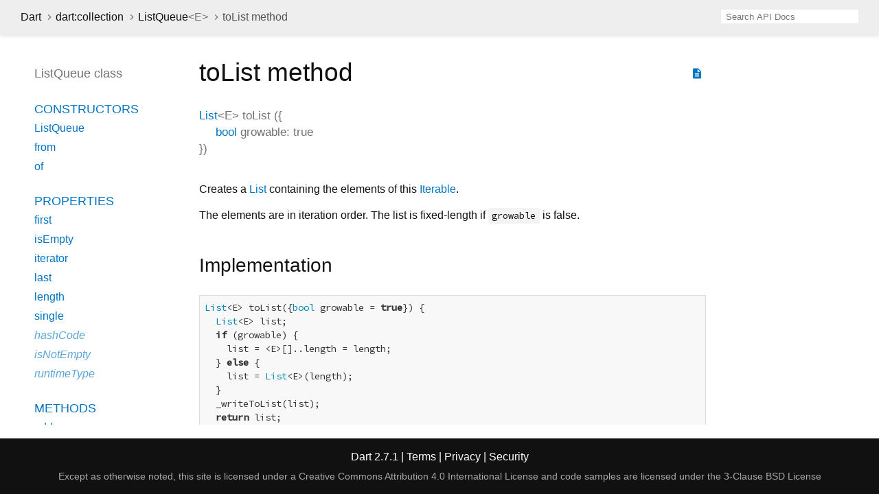

--- FILE ---
content_type: text/html
request_url: https://api.dart.dev/stable/2.7.1/dart-collection/ListQueue/toList.html
body_size: 2397
content:
<!DOCTYPE html>
<html lang="en">
<head>
  <meta charset="utf-8">
  <meta http-equiv="X-UA-Compatible" content="IE=edge">
  <meta name="viewport" content="width=device-width, height=device-height, initial-scale=1, user-scalable=no">
  <meta name="description" content="API docs for the toList method from the ListQueue class, for the Dart programming language.">
  <title>toList method - ListQueue class - dart:collection library - Dart API</title>
  <link rel="canonical" href="https://api.dart.dev/">
  <!-- required because all the links are pseudo-absolute -->
  <base href="../..">

  <link href="https://fonts.googleapis.com/css?family=Source+Code+Pro:500,400i,400,300|Source+Sans+Pro:400,300,700" rel="stylesheet">
  <link href="https://fonts.googleapis.com/icon?family=Material+Icons" rel="stylesheet">
  <link rel="stylesheet" href="static-assets/github.css">
  <link rel="stylesheet" href="static-assets/styles.css">
  <link rel="icon" href="static-assets/favicon.png">
  <!-- header placeholder -->
<!-- Google tag (gtag.js) -->
<script async src="https://www.googletagmanager.com/gtag/js?id=G-VVQ8908SJ5"></script>
<script>
window.dataLayer = window.dataLayer || [];
function gtag(){dataLayer.push(arguments);}
gtag('js', new Date());

gtag('config', 'G-VVQ8908SJ5');
</script>
<link rel="preconnect" href="https://fonts.googleapis.com">
<link rel="preconnect" href="https://fonts.gstatic.com" crossorigin>
<link rel="preload" href="https://fonts.googleapis.com/css2?family=Google+Sans+Text:wght@400&family=Google+Sans:wght@500&display=swap" as="style">
<link rel="stylesheet" href="https://fonts.googleapis.com/css2?family=Google+Sans+Text:wght@400&family=Google+Sans:wght@500&display=swap">
<link rel="stylesheet" href="https://www.gstatic.com/glue/cookienotificationbar/cookienotificationbar.min.css">
</head>

<body>

<div id="overlay-under-drawer"></div>

<header id="title">
  <button id="sidenav-left-toggle" type="button">&nbsp;</button>
  <ol class="breadcrumbs gt-separated dark hidden-xs">
    <li><a href="index.html">Dart</a></li>
    <li><a href="dart-collection/dart-collection-library.html">dart:collection</a></li>
    <li><a href="dart-collection/ListQueue-class.html">ListQueue<span class="signature">&lt;<wbr><span class="type-parameter">E</span>&gt;</span></a></li>
    <li class="self-crumb">toList method</li>
  </ol>
  <div class="self-name">toList</div>
  <form class="search navbar-right" role="search">
    <input type="text" id="search-box" autocomplete="off" disabled class="form-control typeahead" placeholder="Loading search...">
  </form>
</header>

<main>

  <div id="dartdoc-sidebar-left" class="col-xs-6 col-sm-3 col-md-2 sidebar sidebar-offcanvas-left">
    <header id="header-search-sidebar" class="hidden-l">
      <form class="search-sidebar" role="search">
        <input type="text" id="search-sidebar" autocomplete="off" disabled class="form-control typeahead" placeholder="Loading search...">
      </form>
    </header>
    
    <ol class="breadcrumbs gt-separated dark hidden-l" id="sidebar-nav">
      <li><a href="index.html">Dart</a></li>
      <li><a href="dart-collection/dart-collection-library.html">dart:collection</a></li>
      <li><a href="dart-collection/ListQueue-class.html">ListQueue<span class="signature">&lt;<wbr><span class="type-parameter">E</span>&gt;</span></a></li>
      <li class="self-crumb">toList method</li>
    </ol>
    
    <h5>ListQueue class</h5>
    <ol>
    
        <li class="section-title"><a href="dart-collection/ListQueue-class.html#constructors">Constructors</a></li>
        <li><a href="dart-collection/ListQueue/ListQueue.html">ListQueue</a></li>
        <li><a href="dart-collection/ListQueue/ListQueue.from.html">from</a></li>
        <li><a href="dart-collection/ListQueue/ListQueue.of.html">of</a></li>
    
        <li class="section-title">
            <a href="dart-collection/ListQueue-class.html#instance-properties">Properties</a>
        </li>
        <li><a href="dart-collection/ListQueue/first.html">first</a></li>
        <li><a href="dart-collection/ListQueue/isEmpty.html">isEmpty</a></li>
        <li><a href="dart-collection/ListQueue/iterator.html">iterator</a></li>
        <li><a href="dart-collection/ListQueue/last.html">last</a></li>
        <li><a href="dart-collection/ListQueue/length.html">length</a></li>
        <li><a href="dart-collection/ListQueue/single.html">single</a></li>
        <li class="inherited"><a href="dart-core/Object/hashCode.html">hashCode</a></li>
        <li class="inherited"><a href="dart-core/Iterable/isNotEmpty.html">isNotEmpty</a></li>
        <li class="inherited"><a href="dart-core/Object/runtimeType.html">runtimeType</a></li>
    
        <li class="section-title"><a href="dart-collection/ListQueue-class.html#instance-methods">Methods</a></li>
        <li><a href="dart-collection/ListQueue/add.html">add</a></li>
        <li><a href="dart-collection/ListQueue/addAll.html">addAll</a></li>
        <li><a href="dart-collection/ListQueue/addFirst.html">addFirst</a></li>
        <li><a href="dart-collection/ListQueue/addLast.html">addLast</a></li>
        <li><a href="dart-collection/ListQueue/cast.html">cast</a></li>
        <li><a href="dart-collection/ListQueue/clear.html">clear</a></li>
        <li><a href="dart-collection/ListQueue/elementAt.html">elementAt</a></li>
        <li><a href="dart-collection/ListQueue/forEach.html">forEach</a></li>
        <li><a href="dart-collection/ListQueue/remove.html">remove</a></li>
        <li><a href="dart-collection/ListQueue/removeFirst.html">removeFirst</a></li>
        <li><a href="dart-collection/ListQueue/removeLast.html">removeLast</a></li>
        <li><a href="dart-collection/ListQueue/removeWhere.html">removeWhere</a></li>
        <li><a href="dart-collection/ListQueue/retainWhere.html">retainWhere</a></li>
        <li><a href="dart-collection/ListQueue/toList.html">toList</a></li>
        <li><a href="dart-collection/ListQueue/toString.html">toString</a></li>
        <li class="inherited"><a href="dart-collection/ListQueue/any.html">any</a></li>
        <li class="inherited"><a href="dart-collection/ListQueue/contains.html">contains</a></li>
        <li class="inherited"><a href="dart-collection/ListQueue/every.html">every</a></li>
        <li class="inherited"><a href="dart-core/Iterable/expand.html">expand</a></li>
        <li class="inherited"><a href="dart-collection/ListQueue/firstWhere.html">firstWhere</a></li>
        <li class="inherited"><a href="dart-collection/ListQueue/fold.html">fold</a></li>
        <li class="inherited"><a href="dart-core/Iterable/followedBy.html">followedBy</a></li>
        <li class="inherited"><a href="dart-collection/ListQueue/join.html">join</a></li>
        <li class="inherited"><a href="dart-collection/ListQueue/lastWhere.html">lastWhere</a></li>
        <li class="inherited"><a href="dart-collection/ListQueue/map.html">map</a></li>
        <li class="inherited"><a href="dart-core/Object/noSuchMethod.html">noSuchMethod</a></li>
        <li class="inherited"><a href="dart-collection/ListQueue/reduce.html">reduce</a></li>
        <li class="inherited"><a href="dart-collection/ListQueue/singleWhere.html">singleWhere</a></li>
        <li class="inherited"><a href="dart-collection/ListQueue/skip.html">skip</a></li>
        <li class="inherited"><a href="dart-collection/ListQueue/skipWhile.html">skipWhile</a></li>
        <li class="inherited"><a href="dart-collection/ListQueue/take.html">take</a></li>
        <li class="inherited"><a href="dart-collection/ListQueue/takeWhile.html">takeWhile</a></li>
        <li class="inherited"><a href="dart-collection/ListQueue/toSet.html">toSet</a></li>
        <li class="inherited"><a href="dart-collection/ListQueue/where.html">where</a></li>
        <li class="inherited"><a href="dart-core/Iterable/whereType.html">whereType</a></li>
    
        <li class="section-title inherited"><a href="dart-collection/ListQueue-class.html#operators">Operators</a></li>
        <li class="inherited"><a href="dart-core/Object/operator_equals.html">operator ==</a></li>
    
    
    
    
    
    </ol>
  </div><!--/.sidebar-offcanvas-->

  <div id="dartdoc-main-content" class="col-xs-12 col-sm-9 col-md-8 main-content">
      <div>  <div id="external-links" class="btn-group"><a title="View source code" class="source-link" href="https://github.com/dart-lang/sdk/blob/436881f8a0b2481e1574eb5edb5865dd618c4ef6/sdk/lib/collection/queue.dart#L615"><i class="material-icons">description</i></a></div>
<h1><span class="kind-method">toList</span> method</h1></div>

    <section class="multi-line-signature">
      <span class="returntype"><a href="dart-core/List-class.html">List</a><span class="signature">&lt;<wbr><span class="type-parameter">E</span>&gt;</span></span>
            <span class="name ">toList</span>
(<wbr>{<span class="parameter" id="toList-param-growable"><span class="type-annotation"><a href="dart-core/bool-class.html">bool</a></span> <span class="parameter-name">growable</span>: <span class="default-value">true</span></span> })
      
    </section>
    <section class="desc markdown">
      <p>Creates a <a href="dart-core/List-class.html">List</a> containing the elements of this <a href="dart-core/Iterable-class.html">Iterable</a>.</p>
<p>The elements are in iteration order.
The list is fixed-length if <code>growable</code> is false.</p>
    </section>
    
    <section class="summary source-code" id="source">
      <h2><span>Implementation</span></h2>
      <pre class="language-dart"><code class="language-dart">List&lt;E&gt; toList({bool growable = true}) {
  List&lt;E&gt; list;
  if (growable) {
    list = &lt;E&gt;[]..length = length;
  } else {
    list = List&lt;E&gt;(length);
  }
  _writeToList(list);
  return list;
}</code></pre>
    </section>

  </div> <!-- /.main-content -->

  <div id="dartdoc-sidebar-right" class="col-xs-6 col-sm-6 col-md-2 sidebar sidebar-offcanvas-right">
  </div><!--/.sidebar-offcanvas-->

</main>

<footer>
  <span class="no-break">
    Dart
      2.7.1
  </span>
  <span class="glue-footer">
    <span class="no-break">
      | <a href="https://dart.dev/terms" title="Terms of use">Terms</a>
    </span>
    <span class="no-break">
      | <a href="https://policies.google.com/privacy" target="_blank" rel="noopener" title="Privacy policy" class="no-automatic-external">Privacy</a>
    </span>
    <span class="no-break">
      | <a href="https://dart.dev/security" title="Security philosophy and practices">Security</a>
    </span>

    <div class="copyright" style="font-size: 0.9em; color: darkgrey; margin-top: 0.5em;">
      Except as otherwise noted, this site is licensed under a
      <a style="color: darkgrey;" href="https://creativecommons.org/licenses/by/4.0/">
        Creative Commons Attribution 4.0 International License</a>
      and code samples are licensed under the
      <a style="color: darkgrey;" href="https://opensource.org/licenses/BSD-3-Clause" class="no-automatic-external">
        3-Clause BSD License</a>
    </div>
  </span>
</footer>

<script src="https://ajax.googleapis.com/ajax/libs/jquery/3.2.1/jquery.min.js"></script>
<script src="static-assets/typeahead.bundle.min.js"></script>
<script src="static-assets/highlight.pack.js"></script>
<script src="static-assets/URI.js"></script>
<script src="static-assets/script.js"></script>








<button aria-hidden="true" class="glue-footer__link glue-cookie-notification-bar-control">
  Cookies management controls
</button>
<script src="https://www.gstatic.com/glue/cookienotificationbar/cookienotificationbar.min.js" data-glue-cookie-notification-bar-category="2B">
</script>
    </body></html>

--- FILE ---
content_type: text/javascript
request_url: https://api.dart.dev/stable/2.7.1/static-assets/script.js
body_size: 1636
content:

function initSideNav() {
  var leftNavToggle = document.getElementById('sidenav-left-toggle');
  var leftDrawer = document.querySelector('.sidebar-offcanvas-left');
  var overlay = document.getElementById('overlay-under-drawer');

  function toggleBoth() {
    if (leftDrawer) {
      leftDrawer.classList.toggle('active');
    }

    if (overlay) {
      overlay.classList.toggle('active');
    }
  }

  if (overlay) {
    overlay.addEventListener('click', function(e) {
      toggleBoth();
    });
  }

  if (leftNavToggle) {
    leftNavToggle.addEventListener('click', function(e) {
      toggleBoth();
    });
  }
}

function saveLeftScroll() {
  var leftSidebar = document.getElementById('dartdoc-sidebar-left');
  sessionStorage.setItem('dartdoc-sidebar-left-scrollt' + window.location.pathname, leftSidebar.scrollTop);
  sessionStorage.setItem('dartdoc-sidebar-left-scrolll' + window.location.pathname, leftSidebar.scrollLeft);
}

function saveMainContentScroll() {
  var mainContent = document.getElementById('dartdoc-main-content');
  sessionStorage.setItem('dartdoc-main-content-scrollt' + window.location.pathname, mainContent.scrollTop);
  sessionStorage.setItem('dartdoc-main-content-scrolll' + window.location.pathname, mainContent.scrollLeft);
}

function saveRightScroll() {
  var rightSidebar = document.getElementById('dartdoc-sidebar-right');
  sessionStorage.setItem('dartdoc-sidebar-right-scrollt' + window.location.pathname, rightSidebar.scrollTop);
  sessionStorage.setItem('dartdoc-sidebar-right-scrolll' + window.location.pathname, rightSidebar.scrollLeft);
}

function restoreScrolls() {
  var leftSidebar = document.getElementById('dartdoc-sidebar-left');
  var mainContent = document.getElementById('dartdoc-main-content');
  var rightSidebar = document.getElementById('dartdoc-sidebar-right');

  try {
    var leftSidebarX = sessionStorage.getItem('dartdoc-sidebar-left-scrolll' + window.location.pathname);
    var leftSidebarY = sessionStorage.getItem('dartdoc-sidebar-left-scrollt' + window.location.pathname);

    var mainContentX = sessionStorage.getItem('dartdoc-main-content-scrolll' + window.location.pathname);
    var mainContentY = sessionStorage.getItem('dartdoc-main-content-scrollt' + window.location.pathname);

    var rightSidebarX = sessionStorage.getItem('dartdoc-sidebar-right-scrolll' + window.location.pathname);
    var rightSidebarY = sessionStorage.getItem('dartdoc-sidebar-right-scrollt' + window.location.pathname);

    leftSidebar.scrollTo(leftSidebarX, leftSidebarY);
    mainContent.scrollTo(mainContentX, mainContentY);
    rightSidebar.scrollTo(rightSidebarX, rightSidebarY);
  } finally {
    // Set visibility to visible after scroll to prevent the brief appearance of the
    // panel in the wrong position.
    leftSidebar.style.visibility = 'visible';
    mainContent.style.visibility = 'visible';
    rightSidebar.style.visibility = 'visible';
  }
}

function initScrollSave() {
  var leftSidebar = document.getElementById('dartdoc-sidebar-left');
  var mainContent = document.getElementById('dartdoc-main-content');
  var rightSidebar = document.getElementById('dartdoc-sidebar-right');

  // For portablility, use two different ways of attaching saveLeftScroll to events.
  leftSidebar.onscroll = saveLeftScroll;
  leftSidebar.addEventListener("scroll", saveLeftScroll, true);
  mainContent.onscroll = saveMainContentScroll;
  mainContent.addEventListener("scroll", saveMainContentScroll, true);
  rightSidebar.onscroll = saveRightScroll;
  rightSidebar.addEventListener("scroll", saveRightScroll, true);
}

function initSearch(name) {
  var searchIndex;  // the JSON data

  var weights = {
    'library' : 2,
    'class' : 2,
    'typedef' : 3,
    'method' : 4,
    'accessor' : 4,
    'operator' : 4,
    'property' : 4,
    'constructor' : 4
  };

  function findMatches(q) {
    var allMatches = []; // list of matches

    function score(element, num) {
      num -= element.overriddenDepth * 10;
      var weightFactor = weights[element.type] || 4;
      return {e: element, score: (num / weightFactor) >> 0};
    }

    $.each(searchIndex, function(i, element) {
      // TODO: prefer matches in the current library
      // TODO: help prefer a named constructor

      var lowerName = element.name.toLowerCase();
      var lowerQualifiedName = element.qualifiedName.toLowerCase();
      var lowerQ = q.toLowerCase();
      var previousMatchCount = allMatches.length;

      if (element.name === q || element.qualifiedName === q) {
        // exact match, maximum score
        allMatches.push(score(element, 2000));
      } else if (element.name === 'dart:'+q) {
        // exact match for a dart: library
        allMatches.push(score(element, 2000));
      } else if (lowerName === 'dart:'+lowerQ) {
        // case-insensitive match for a dart: library
        allMatches.push(score(element, 1800));
      } else if (lowerName === lowerQ || lowerQualifiedName === lowerQ) {
        // case-insensitive exact match
        allMatches.push(score(element, 1700));
      }

      // only care about exact matches if length is 2 or less
      // and only continue if we didn't find a match above
      if (q.length <= 2 || previousMatchCount < allMatches.length) return;

      if (element.name.indexOf(q) === 0 || element.qualifiedName.indexOf(q) === 0) {
        // starts with
        allMatches.push(score(element, 750));
      } else if (lowerName.indexOf(lowerQ) === 0 || lowerQualifiedName.indexOf(lowerQ) === 0) {
        // case-insensitive starts with
        allMatches.push(score(element, 650));
      } else if (element.name.indexOf(q) >= 0 || element.qualifiedName.indexOf(q) >= 0) {
        // contains
        allMatches.push(score(element, 500));
      } else if (lowerName.indexOf(lowerQ) >= 0 || lowerQualifiedName.indexOf(lowerQ) >= 0) {
        // case insensitive contains
        allMatches.push(score(element, 400));
      }
    });

    allMatches.sort(function(a, b) {
      var x = b.score - a.score;
      if (x === 0) {
        // tie-breaker: shorter name wins
        return a.e.name.length - b.e.name.length;
      } else {
        return x;
      }
    });

    var sortedMatches = [];
    for (var i = 0; i < allMatches.length; i++) {
      sortedMatches.push(allMatches[i].e);
    }

    return sortedMatches;
  };

  function initTypeahead() {
    var search = new URI().query(true)["search"];
    if (search) {
      var matches = findMatches(search);
      if (matches.length != 0) {
        window.location = matches[0].href;
        return;
      }
    }

    $('#' + name).prop('disabled', false);
    $('#' + name).prop('placeholder', 'Search API Docs');
    $(document).keypress(function(event) {
      if (event.which == 47 /* / */) {
        event.preventDefault();
        $('#' + name).focus();
      }
    });

    $('#' + name + '.typeahead').typeahead({
      hint: true,
      highlight: true,
      minLength: 1
    },
    {
      name: 'elements',
      limit: 10,
      source: function(q, cb) { cb(findMatches(q)); },
      display: function(element) { return element.name; },
      templates: {
        suggestion: function(match) {
          return [
            '<div data-href="' + match.href + '">',
              match.name,
              ' ',
              match.type.toLowerCase(),
              (match.enclosedBy ? [
              '<div class="search-from-lib">from ',
              match.enclosedBy.name,
              '</div>'].join('') : ''),
            '</div>'
          ].join('');
        }
      }
    });

    var typeaheadElement = $('#' + name + '.typeahead');
    var typeaheadElementParent = typeaheadElement.parent();
    var selectedSuggestion;

    typeaheadElement.on("keydown", function (e) {
      if (e.keyCode === 13) { // Enter
        if (selectedSuggestion == null) {
          var suggestion = typeaheadElementParent.find(".tt-suggestion.tt-selectable:eq(0)");
          if (suggestion.length > 0) {
            var href = suggestion.data("href");
            if (href != null) {
              window.location = href;
            }
          }
        }
      }
    });

    typeaheadElement.bind('typeahead:select', function(ev, suggestion) {
        selectedSuggestion = suggestion;
        window.location = suggestion.href;
    });
  }

  var jsonReq = new XMLHttpRequest();
  jsonReq.open('GET', 'index.json', true);
  jsonReq.addEventListener('load', function() {
    searchIndex = JSON.parse(jsonReq.responseText);
    initTypeahead();
  });
  jsonReq.addEventListener('error', function() {
    $('#' + name).prop('placeholder', 'Error loading search index');
  });
  jsonReq.send();
}

document.addEventListener("DOMContentLoaded", function() {
  // Place this first so that unexpected exceptions in other JavaScript do not block page visibility.
  restoreScrolls();
  hljs.initHighlightingOnLoad();
  initSideNav();
  initScrollSave();
  initSearch("search-box");
  initSearch("search-body");
  initSearch("search-sidebar");
});
